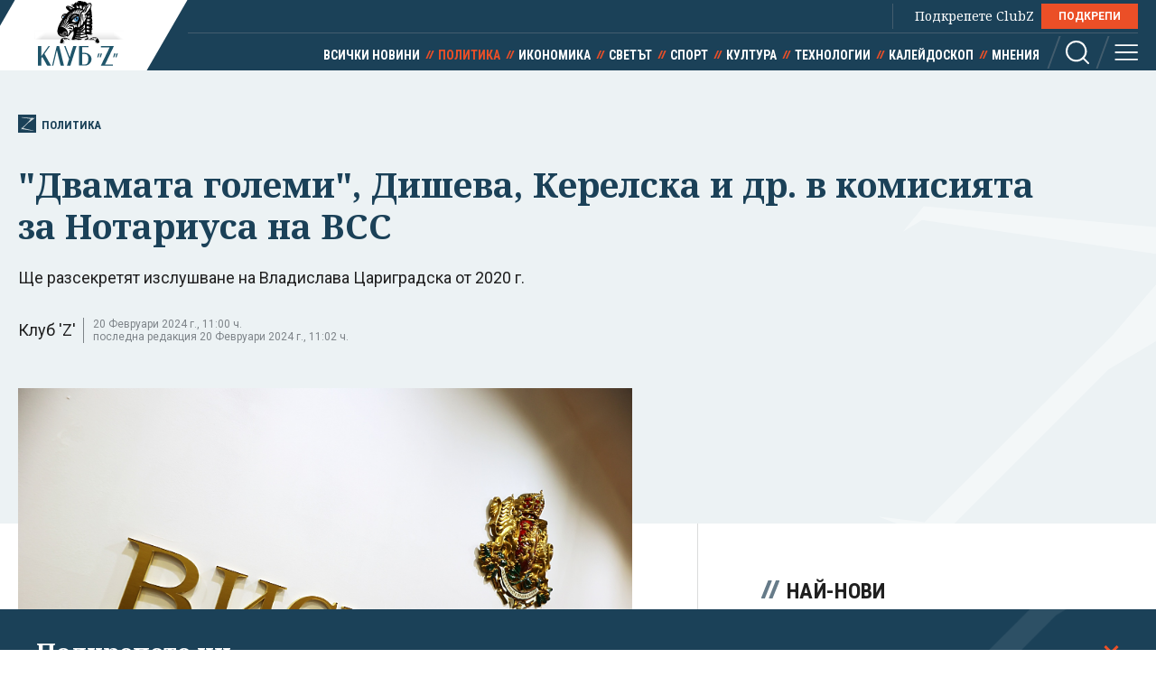

--- FILE ---
content_type: text/html; charset=utf-8
request_url: https://clubz.bg/146976
body_size: 12729
content:
<!DOCTYPE html>
<html lang="bg">
  <head>
    <meta charset="utf-8">
        <title>"Двамата големи", Дишева, Керелска и др. в комисията за Нотариуса на ВСС</title>
      <meta http-equiv="X-UA-Compatible" content="IE=edge">
    <meta name="viewport" content="width=device-width, initial-scale=1">
    <meta name="description" content="Ще разсекретят изслушване на Владислава Цариградска от 2020 г. ">
    <link rel="canonical" href="https://clubz.bg/146976">
    <meta name="robots" content="index, follow">
    <meta property="og:type" content="article"/>
    <meta property="og:url" content="https://clubz.bg/146976">
    <meta property="og:title" content="&quot;Двамата големи&quot;, Дишева, Керелска и др. в комисията за Нотариуса на ВСС">
    <meta property="og:description" content="Ще разсекретят изслушване на Владислава Цариградска от 2020 г. ">
    <meta property="og:image" content="/media/103/vss-vissh-sadeben-savet-bta~2.og.jpeg">
    <meta property="fb:app_id" content="430156924250461">
    <meta name="facebook-domain-verification" content="g61j35emk89k7aggbrw4gsl4h462sw" />
    <meta name="twitter:card" content="summary_large_image"/>
		<meta name="twitter:site" content="@clubz_bg"/>
		<meta name="twitter:title" content="&quot;Двамата големи&quot;, Дишева, Керелска и др. в комисията за Нотариуса на ВСС">
		<meta name="twitter:description" content="Ще разсекретят изслушване на Владислава Цариградска от 2020 г. ">
		<meta name="twitter:creator" content="@clubz_bg"/>
		<meta property="twitter:url" content="https://clubz.bg/146976" />
		<meta name="twitter:image" content="https://clubz.bg/media/103/vss-vissh-sadeben-savet-bta~2.og.jpeg"/>
    <link rel="preconnect" href="https://fonts.googleapis.com">
    <link rel="preconnect" href="https://fonts.gstatic.com" crossorigin>
    <link href="https://fonts.googleapis.com/css2?family=Noto+Serif:ital,wght@0,400;0,700;1,400&family=Roboto+Condensed:wght@400;700&family=Roboto:wght@400;600;700&display=swap" rel="stylesheet">
    <link rel="stylesheet" href="/assets/css/styles.css?v=27">
    <link rel="stylesheet" href="/dom/clubz.css?v=27">
    <script type="text/javascript" src="/dom/clubz.js?v=27" async=""></script>
    <script async src="https://securepubads.g.doubleclick.net/tag/js/gpt.js"></script>
          <script type="text/javascript">
        window.googletag = window.googletag || {cmd: []};
          googletag.cmd.push(function() {

              const clubzMappingLeaderboard = googletag.sizeMapping()
              .addSize([992, 0], [[1000, 300], [728, 90], [940, 90], [970, 250], [940, 200], [940, 220],])
              .addSize([767, 0], [[336, 120], [320, 100], [336, 100], [336, 280], [320, 50], [300, 100], [300, 50]])
              .addSize([0, 0], [[336, 120], [320, 100], [336, 100], [336, 280], [320, 50], [300, 100], [300, 50]])
              .build();
              const clubzMappingArticle = googletag.sizeMapping()
              .addSize([992, 0], [[750, 300], [750, 200]])
              .addSize([767, 0], [[750, 300], [750, 200]])
              .addSize([0, 0], [])
              .build();

              googletag.defineSlot('/149508300/ClubZ/ClubZ_ip_bottom-article', [[750, 300], [750, 200]], 'div-gpt-ad-1687952888758-0').defineSizeMapping(clubzMappingArticle).addService(googletag.pubads());
              googletag.defineSlot('/149508300/ClubZ/ClubZ_ip_lb_top', [[320, 50], [1000, 300], [970, 250], [728, 90], [940, 90], [940, 200], [940, 220], [300, 100], [300, 50], [320, 100]], 'div-gpt-ad-1687952941261-0').defineSizeMapping(clubzMappingLeaderboard).addService(googletag.pubads());
              googletag.defineSlot('/149508300/ClubZ/ClubZ_ip_Native_article', [10, 30], 'div-gpt-ad-1687953007193-0').addService(googletag.pubads());
              googletag.defineSlot('/149508300/ClubZ/ClubZ_ip_rect_3rd', [[300, 250], [336, 280], [300, 600]], 'div-gpt-ad-1687953057163-0').addService(googletag.pubads());
              googletag.defineSlot('/149508300/ClubZ/ClubZ_ip_rect_second', [[300, 250], [336, 280], [300, 600]], 'div-gpt-ad-1687953094102-0').addService(googletag.pubads());
              googletag.defineSlot('/149508300/ClubZ/ClubZ_ip_rect_top', [[300, 250], [336, 280], [300, 600]], 'div-gpt-ad-1687953133983-0').addService(googletag.pubads());
              googletag.defineSlot('/149508300/ClubZ/ClubZ_ip_toplayer', [[320, 480], [800, 600]], 'div-gpt-ad-1687953177240-0').addService(googletag.pubads());
              googletag.defineSlot('/149508300/ClubZ/ClubZ_smart_ip_Anchor', [[320, 100], [300, 50], [300, 100], [320, 50]], 'div-gpt-ad-1687953300804-0').addService(googletag.pubads());


              googletag.pubads().enableSingleRequest();
              googletag.pubads().collapseEmptyDivs();
              googletag.enableServices();
          });
      </script>
        <!--script>
    (function(w, d, s, l, i) {
      w[l] = w[l] || [];
      w[l].push({
        'gtm.start': new Date().getTime(),
        event: 'gtm.js'
      });
      var f = d.getElementsByTagName(s)[0],
        j = d.createElement(s),
        dl = l != 'dataLayer' ? '&l=' + l : '';
      j.async = true;
      j.src = 'https://www.googletagmanager.com/gtm.js?id=' + i + dl;
      f.parentNode.insertBefore(j, f);
    })(window, document, 'script', 'dataLayer', 'GTM-11111111');
    </script-->
    <script async src="https://www.googletagmanager.com/gtag/js?id=G-16BY5CHYNB"></script>
    <script>
      window.dataLayer = window.dataLayer || [];
      function gtag(){dataLayer.push(arguments);}
      gtag('js', new Date());
      gtag('config', 'G-16BY5CHYNB');
    </script>
    <script async src="https://www.googletagmanager.com/gtag/js?id=UA-48529388-1"></script>
    <script>
      window.dataLayer = window.dataLayer || [];
      function gtag(){dataLayer.push(arguments);}
      gtag('js', new Date());
      gtag('config', 'UA-48529388-1');
    </script>
    <!--script type="text/javascript">
		var w2g = w2g || {};
        w2g.cmd = w2g.cmd || [];
		w2g.hostname = 'clubz.bg';
	    var script = document.createElement('script');
        script.setAttribute('src', '//lib.wtg-ads.com/lib.min.js');
        script.setAttribute('async', true);
        document.querySelector('head').appendChild(script);
        w2g.cmd.push(function() {
    		w2g.run();
		});
    </script--> 
    <script type="application/ld+json">
    {
    "@context": "https:\/\/schema.org",
    "@type": "NewsMediaOrganization",
    "name": "Клуб Зебра Медия",
    "url": "https:\/\/clubz.bg",
    "logo": "https:\/\/clubz.bg\/assets\/images\/logo.svg"
}
    </script>
    <!--script type="text/javascript" src="https://lib.wtg-ads.com/lib.min.js" async=""></script-->
    <!--script src="/dom/quantcast.choice.js" async></script-->
    <script id="mcjs">!function(c,h,i,m,p){m=c.createElement(h),p=c.getElementsByTagName(h)[0],m.async=1,m.src=i,p.parentNode.insertBefore(m,p)}(document,"script","https://chimpstatic.com/mcjs-connected/js/users/c1c168a64c2413ab2c6cf2660/7c159756d7e88042ae2d2e690.js");</script>
  </head>
  <body>
    <noscript><iframe src="https://www.googletagmanager.com/ns.html?id=GTM-NN2HJGH" height="0" width="0" style="display:none;visibility:hidden"></iframe></noscript>
    <div class="global-inner-wrapper">
    <!-- ClubZ_ip_toplayer -->
    <div id='div-gpt-ad-1687953177240-0'>
      <script>
        googletag.cmd.push(function() { googletag.display('div-gpt-ad-1687953177240-0'); });
      </script>
    </div>
      <div id="desktop-mobile-pushdown"></div>
      <header class="page-header">
        <div class="inner-wrapper">
          <a href="/" class="logo">
            <img width="179" height="100" src="/assets/images/logo.svg" alt="Клуб 'Z'">
          </a>
          <div class="header-right">
            <a class="all-news" href="/news">Всички новини</a>
            <div class="main-menu">
              <ul class="top-menu">
                <!--li><a href="">Вход</a></li-->
                <!--li><a href="">Регистрация</a></li-->
                <li class="support-clubz">Подкрепете ClubZ <a href="/podkrepete-ni" class="btn">ПОДКРЕПИ</a></li>
 		              </ul>
              <ul class="bottom-menu">
		                <li><a href="/news" target="_self" title="Всички новини">Всички новини</a></li>
		                <li class="active"><a href="/category/1" target="_self" title="Политика">Политика</a></li>
		                <li><a href="/category/2" target="_self" title="Икономика">Икономика</a></li>
		                <li><a href="/category/3" target="_self" title="Светът">Светът</a></li>
		                <li><a href="/category/4" target="_self" title="Спорт">Спорт</a></li>
		                <li><a href="/category/5" target="_self" title="Култура">Култура</a></li>
		                <li><a href="/category/7" target="_self" title="Технологии">Технологии</a></li>
		                <li><a href="/category/6" target="_self" title="Калейдоскоп">Калейдоскоп</a></li>
		                <li><a href="/category/8" target="_self" title="Мнения">Мнения</a></li>
		                  <li class="header-options">
                    <div class="search-wrapper">
                      <a class="search">
                        <svg class="icon" width="26" height="26" viewBox="0 0 26 26">
                          <use href="/assets/images/defs/svg/sprite.defs.svg#icon_search_26px"></use>
                        </svg>
                      </a>
                      <form class="search-form" action="/search" method="get">
                        <input type="text" name="q" placeholder="Какво търсиш">
                        <input type="submit" value="">
                        <svg class="icon icon-search" width="26" height="26" viewBox="0 0 26 26">
                          <use href="/assets/images/defs/svg/sprite.defs.svg#icon_search_26px"></use>
                        </svg>
                        <svg class="icon close-search" width="15" height="15" viewBox="0 0 15 15">
                          <use href="/assets/images/defs/svg/sprite.defs.svg#close"></use>
                        </svg>
                      </form>
                    </div>
                    <div>
                      <a class="hamburger-btn">
                        <svg class="icon" width="26" height="26" viewBox="0 0 26 26">
                          <use href="/assets/images/defs/svg/sprite.defs.svg#icon_menu_26px"></use>
                        </svg>
                      </a>
                    </div>
                  </li>
              </ul>
            </div>
          </div>
        </div>
      </header>
      <nav class="hidden-menu-wrapper">
        <a class="close-menu">
          <svg class="icon" width="21" height="21" viewBox="0 0 21 21">
            <use href="/assets/images/defs/svg/sprite.defs.svg#close"></use>
          </svg>
        </a>
        <ul class="hidden-menu">
 					<li><a href="/news" target="_self" title="Всички новини">Всички новини</a></li>
			<ul class="sub-menu">
					</ul>
					<li class="active"><a href="/category/1" target="_self" title="Политика">Политика</a></li>
			<ul class="sub-menu">
						<li><a href="/category/50" target="_self" title="Образование">Образование</a></li>
						<li><a href="/category/49" target="_self" title="Закон и ред">Закон и ред</a></li>
						<li><a href="/category/48" target="_self" title="Здравеопазване">Здравеопазване</a></li>
						<li><a href="/category/47" target="_self" title="Социална">Социална</a></li>
					</ul>
					<li><a href="/category/2" target="_self" title="Икономика">Икономика</a></li>
			<ul class="sub-menu">
						<li><a href="/category/81777" target="_self" title="Туризъм">Туризъм</a></li>
						<li><a href="/category/51" target="_self" title="Бизнес">Бизнес</a></li>
						<li><a href="/category/52" target="_self" title="Финанси">Финанси</a></li>
						<li><a href="/category/53" target="_self" title="Екология">Екология</a></li>
					</ul>
					<li><a href="/category/3" target="_self" title="Светът">Светът</a></li>
			<ul class="sub-menu">
						<li><a href="/category/54" target="_self" title="Брюксел">Брюксел</a></li>
						<li><a href="/category/81780" target="_self" title="Войната">Войната</a></li>
					</ul>
					<li><a href="/category/4" target="_self" title="Спорт">Спорт</a></li>
			<ul class="sub-menu">
						<li><a href="/category/55" target="_self" title="Футбол БГ">Футбол БГ</a></li>
						<li><a href="/category/56" target="_self" title="Футбол свят">Футбол свят</a></li>
						<li><a href="/category/57" target="_self" title="Всички">Всички</a></li>
					</ul>
					<li><a href="/category/5" target="_self" title="Култура">Култура</a></li>
			<ul class="sub-menu">
						<li><a href="/category/58" target="_self" title="Филми">Филми</a></li>
						<li><a href="/category/59" target="_self" title="Театър">Театър</a></li>
						<li><a href="/category/60" target="_self" title="Музика">Музика</a></li>
						<li><a href="/category/61" target="_self" title="Литература">Литература</a></li>
					</ul>
					<li><a href="/category/7" target="_self" title="Технологии">Технологии</a></li>
			<ul class="sub-menu">
						<li><a href="/category/66" target="_self" title="Наука">Наука</a></li>
						<li><a href="/category/65" target="_self" title="Интернет">Интернет</a></li>
						<li><a href="/category/64" target="_self" title="Коли">Коли</a></li>
					</ul>
					<li><a href="/category/6" target="_self" title="Калейдоскоп">Калейдоскоп</a></li>
			<ul class="sub-menu">
						<li><a href="/category/63" target="_self" title="Животът">Животът</a></li>
						<li><a href="/category/62" target="_self" title="Любопитно">Любопитно</a></li>
						<li><a href="/minalo" target="_self" title="Минало">Минало</a></li>
					</ul>
					<li><a href="/category/8" target="_self" title="Мнения">Мнения</a></li>
			<ul class="sub-menu">
						<li><a href="/category/69" target="_self" title="Интервюта">Интервюта</a></li>
						<li><a href="/category/68" target="_self" title="Коментари">Коментари</a></li>
						<li><a href="/category/67" target="_self" title="Анализи">Анализи</a></li>
						<li><a href="/feiletonat" target="_self" title="Фейлетонът">Фейлетонът</a></li>
						<li><a href="/dnevnikat-na-edna-harkivchanka" target="_self" title="Дневникът на една харкивчанка">Дневникът на една харкивчанка</a></li>
					</ul>
		          	<!--li><a href="">Вход</a></li-->
          	<!--li><a href="">Регистрация</a></li-->
          	<!--li class="support-clubz"><a href="">Подкрепете ClubZ</a> <a href="" class="btn">ПОДКРЕПИ</a></li-->
          	<li>
            <form class="search-form" action="/search" method="get">
              <input type="text" name="q" value="" placeholder="Какво търсиш">
              <input type="submit" value="">
              <svg class="icon icon-search" width="26" height="26" viewBox="0 0 26 26">
                <use href="/assets/images/defs/svg/sprite.defs.svg#icon_search_26px"></use>
              </svg>
            </form>
          </li>
        </ul>
      </nav>
      <div class="global-overlay"></div>
      <div id="fb-root"></div>
      <script async defer crossorigin="anonymous" src="https://connect.facebook.net/en_US/sdk.js#xfbml=1&version=v21.0"></script>
        <script type="application/ld+json">
        {
    "@context": "https:\/\/schema.org\/",
    "@type": "BreadcrumbList",
    "itemListElement": [
        {
            "@type": "ListItem",
            "position": 1,
            "name": "Начало",
            "item": "https:\/\/clubz.bg"
        },
        {
            "@type": "ListItem",
            "position": 2,
            "name": "Политика",
            "item": "https:\/\/clubz.bg\/category\/1"
        },
        {
            "@type": "ListItem",
            "position": 3,
            "name": "\"Двамата големи\", Дишева, Керелска и др. в комисията за Нотариуса на ВСС"
        }
    ]
}
      </script>
        <script type="text/javascript">
var w2g = w2g || {};
w2g.targeting = {
  data_cat_id: ['11'],
  data_cat_name: ['Политика'],
  data_id: ['146976'],
};
</script>
<script type="application/ld+json">
{
    "@context": "https:\/\/schema.org",
    "@type": "NewsArticle",
    "mainEntityOfPage": {
        "@type": "WebPage",
        "@id": "https:\/\/clubz.bg\/146976"
    },
    "headline": "\"Двамата големи\", Дишева, Керелска и др. в комисията за Нотариуса на ВСС",
    "image": "https:\/\/clubz.bg\/media\/103\/vss-vissh-sadeben-savet-bta~2.l.webp",
    "author": {
        "@type": "Person",
        "name": "Клуб 'Z'",
        "url": "https:\/\/clubz.bg\/team"
    },
    "publisher": {
        "@type": "Organization",
        "name": "Клуб 'Z'",
        "logo": {
            "@type": "ImageObject",
            "url": "\/assets\/images\/logo.svg"
        }
    },
    "datePublished": "2024-02-20T10:27:04+02:00",
    "dateModified": "2024-02-20T11:02:55+02:00"
}
</script>
<div class="article-header hero-section">
  <div class="banner-wrapper">
    <!-- ClubZ_ip_lb_top -->
    <div id='div-gpt-ad-1687952941261-0'>
      <script>
        googletag.cmd.push(function() { googletag.display('div-gpt-ad-1687952941261-0'); });
      </script>
    </div>
  </div>
  <div id="wtg-check" data-cat-id="11" data-cat-name="politika" data-id="146976"
    class="inner-wrapper">
    <a href="/category/1" class="category-icon" title="146976 - Политика">
      <svg class="icon" width="52" height="57" viewBox="0 0 52 57">
        <use href="/assets/images/defs/svg/sprite.defs.svg#icon_logo"></use>
      </svg>
      Политика    </a>
    <h1>"Двамата големи", Дишева, Керелска и др. в комисията за Нотариуса на ВСС</h1>
    <p class="article-summary">Ще разсекретят изслушване на Владислава Цариградска от 2020 г.</p>
    <div class="additional-article-info">
          <a>Клуб 'Z'</a>
           <span class="date">
        20 Февруари 2024 г., 11:00 ч.        <span>последна редакция 20 Февруари 2024 г., 11:02 ч.</span>
      </span>
   	       <div class="article-socials">
        <!-- TODO: why are mobile socials missing -->
        <!-- <a href="" class="share-item viber-share">
            <svg class="icon" width="26" height="26" viewBox="0 0 26 26">
              <use href="/assets/images/defs/svg/sprite.defs.svg#icon_viber_26px"></use>
            </svg>
          </a>
          <a href="" class="share-item messenger-share">
            <svg class="icon" width="26" height="26" viewBox="0 0 26 26">
              <use href="/assets/images/defs/svg/sprite.defs.svg#icon_messenger_26px"></use>
            </svg>
          </a>
          <a href="" class="share-item facebook-share no-count">
            <span class="icon-wrapper">
              <svg class="icon" width="26" height="26" viewBox="0 0 26 26">
                <use href="/assets/images/defs/svg/sprite.defs.svg#icon_facebook_26px"></use>
              </svg>
            </span>
          </a> -->

        <div class="facebook-with-count">
          <div class="fb-share-button" data-href="/146976" data-layout="button_count" data-size="large">
            <a target="_blank" href="" class="fb-xfbml-parse-ignore">Споделяне</a>
          </div>
        </div>
      </div>
    </div>
  </div>
</div>

<div class="inner-wrapper">
  <div class="main-layout bordered-layout">
    <section class="main-column article-content">
                <div class="main-article-img img-wrapper">
        <picture>
          <source media="(min-width: 576px)"
            srcset="/media/103/vss-vissh-sadeben-savet-bta~2.l.webp 1x, /media/103/vss-vissh-sadeben-savet-bta~2.l.webp 2x">
          <img width="375" height="250" src="/media/103/vss-vissh-sadeben-savet-bta~2.l.webp" srcset="/media/103/vss-vissh-sadeben-savet-bta~2.l.webp 2x"
            alt=""Двамата големи", Дишева, Керелска и др. в комисията за Нотариуса на ВСС">
        </picture>
              <div class="img-footer">
          <span class="credit">Снимка БТА</span>
          <span class="name"></span>
        </div>
              </div>
                <div class="article-text">
        <p>Временната комисия на Висшия съдебен съвет, която ще разследва случките около убития Мартин Божанов-Нотариуса, вече има членове и тайминг на действие.</p>

<p>Днес председателката на ВКС <strong>Галина Захарова</strong> предложи тя да работи 3 месеца <em>(виж целите - по-долу, б.р.)</em>. А колегата ѝ&nbsp;- шеф на ВАС <strong>Георги Чолаков</strong> бе подготвен и с поименен състав, който включва него и Захарова като двама от "тримата големи".</p>

<p>Освен тях вътре влизат още <strong>Цветинка Пашкунова</strong> (единствената, която навремето на изборите за член на ВСС от професионалната квота буквално "влетя" с огромен процент доверие от колегите си, без балотаж) двете най-разпознаваеми като&nbsp;"бунтарки" в Съвета <strong>Атанаска Дишева и Олга Керелска</strong>, а също <strong>Вероника Имова</strong> (квота на ГЕРБ) и <strong>Даниела Марчева</strong> (квота на БСП).</p>
        <div class="banner-wrapper-small desktop-hidden">
          <!-- ClubZ_ip_rect_top -->
           <div id="rect_top_mobile">
            <script>
              googletag.cmd.push(function() { googletag.display("div-gpt-ad-1687953133983-0"); });
            </script>
          </div>
        </div>

<article class="sm-horizontal-article" id="article.146735"><a class="img-wrapper" href="146735" target="_blank"><picture><img alt="" height="188" src="/media/102/galina-daharova-vks-bta~1.s.webp" width="335" /></picture></a>

<div class="text-wrapper">
<h2><a href="146735" target="_blank">"Съкрушителен ефект" за доверието. И ВСС създаде комисия "Нотариуса"</a></h2>
</div>
</article>

<p>За разлика от миналата седмица, когато обсъжданията продължиха часове наред до късния&nbsp;следобед, днес Съветът сравнително делово и стегнато проходи въпросите, свързани с новата комисия. Така например тя&nbsp;ще има право да пита ГДБОП, ДАНС, НАП, СДВР, Бюрото за контрол над СРС и др.&nbsp;с въпроси, които я интересуват, евентуално за свързаности.</p>

<p>Цветинка Пашкунова специално натърти, че те могат да се занимават само с данни за<em> съдии, </em>ако излязат около групата на Нотариуса. Но Керелска ѝ&nbsp;опонира:</p>

<blockquote>
<p><strong>"Ако излязат имената на прокурори, следователи, хора от правоохранителните органи – трябва ли тази информация да бъде премълчавана?!"</strong></p>
</blockquote>

<p>Разбра се, че - не, няма да премълчават нищо, просто си говорят за правомощията на Съдийската колегия.</p>

<article class="sm-horizontal-article" id="article.146723"><a class="img-wrapper" href="146723" target="_blank"><picture><img alt="Стайков: Мартин Нотариуса е имал 4-5 телефона, полицията намери само два" height="188" loading="lazy" src="/media/102/1000053251-01.s.webp" width="335" /></picture></a>

<div class="text-wrapper">
<h2><a href="146723" target="_blank">Стайков: Мартин Нотариуса е имал 4-5 телефона, полицията намери само два</a></h2>
</div>
</article>

<p>Комисията си постави доста амбициозни цели. По съвет, който Николай Стайков от АКФ даде миналия вторник, тя специално ще прегледа 3 дела, по които може да се наблюдават странности. Проблемът е, че това са делата:</p>

<p style="margin-left: 40px;"><strong>- за несъстоятелност на КТБ;</strong></p>

<p style="margin-left: 40px;"><strong>- за конфискация на имуществото на Евелин Банев-Брендо</strong></p>

<p style="margin-left: 40px;"><strong>- делото "Манджуков срещу Инвестбанк".</strong></p>

<p>Плюс това ще се разгледат всички дела, по които страни са били&nbsp;<strong>Мартин Божанов или адвокатите Велимир Атанасов </strong><em>(например той работи по търговското дело, когато от "Жоси" решават да прехвърлят 2 % на бащата на Иван Гешев, б.р.)</em><strong>,&nbsp;Емил Писков, Калин Чанков.</strong> А също - ако не са били страна, но са<strong> били&nbsp;свидетели или податели на сигнал или жалба</strong>, <em>"както и всички други дела, за които има данни за свързаност".</em></p>

<p>Реално Съветът не реагира на вчерашен призив на Съюза на съдиите - техни членове да станат и членове на комисията. Чолаков каза, че "комисията ще е отворена", а Галина Захарова - "да не се обвързваме изначално с определени имена".</p>

<article class="sm-horizontal-article" id="article.146925"><a class="img-wrapper" href="146925" target="_blank"><picture><img alt="" height="188" src="/media/103/screenshot-2024-02-19-102223.s.webp" width="335" /></picture></a>

<div class="text-wrapper">
<h2><a href="146925" target="_blank">"Кажи на тая жена да се кротне". Цариградска получила обаждане в късните часове</a></h2>
</div>
</article>

<p>Още&nbsp;предстартово кадровиците взеха и още едно интересно решение. През 2020 г., когато съдиите Владислава Цариградска и Цветко Лазаров (от САС) търсят помощ от Съвета, защото са мачкани от Нотариуса, една част от изслушването им остава засекретена. Причината - че тогава се обсъждат висящи дела.</p>

<p>Днес по предложение на Атанаска Дишева, кадровиците се съгласиха да направят публично достояние въпросния откъс от изслушването им. Става въпрос за 17 страници протокол от 25 февруари 2020 г., който ще бъде публикуван.</p>
      </div>
            <div class="trapezoid-block light read-more-block">
        <h2>Още по темата</h2>
        <ul>
                <li>
            <a href="/170081" title="На първо четене в комисия: закриват КПК, пращат я в ГДБОП и Сметната палата" target="_blank">На първо четене в комисия: закриват КПК, пращат я в ГДБОП и Сметната палата</a>
          </li>
                    <li>
            <a href="/170071" title="КПК ще проверява... КПК за натиск да се свидетелства срещу Коцев" target="_blank">КПК ще проверява... КПК за натиск да се свидетелства срещу Коцев</a>
          </li>
                    <li>
            <a href="/170055" title="ЕК одобри €3,3 млрд. за България по инициативата за отбрана SAFE" target="_blank">ЕК одобри €3,3 млрд. за България по инициативата за отбрана SAFE</a>
          </li>
                    <li>
            <a href="/170023" title="Със съмнителен протокол и повратлива партийна принадлежност - как се става общинар в София" target="_blank">Със съмнителен протокол и повратлива партийна принадлежност - как се става общинар в София</a>
          </li>
                  </ul>
      </div>
            <div class="trapezoid-block c-notofocation_content donate-inside">
        <h2>Подкрепете ни</h2>
        <div>
        <p>Уважаеми читатели, вие сте тук и днес, за да научите новините от България и света, и да прочетете актуални анализи и коментари от „Клуб Z“. Ние се обръщаме към вас с молба – имаме нужда от вашата подкрепа, за да продължим.
Вече години вие, читателите ни в 97 държави на всички континенти по света, отваряте всеки ден страницата ни в интернет в търсене на истинска, независима и качествена журналистика. Вие можете да допринесете за нашия стремеж към истината, неприкривана от финансови зависимости. Можете да помогнете единственият поръчител на съдържание да сте вие – читателите.</p>
        <a href="/podkrepete-ni" class="btn">Подкрепете ни</a>
        </div>
      </div>
      <div class="article-footer">
        <p></p>
                <div class="tags">
                    <a href="/kluchovi-dumi?tag=комисия">комисия</a>
                    <a href="/kluchovi-dumi?tag=мартин">мартин</a>
                    <a href="/kluchovi-dumi?tag=божанов">божанов</a>
                    <a href="/kluchovi-dumi?tag=нотариуса">нотариуса</a>
                    <a href="/kluchovi-dumi?tag=влияние">влияние</a>
                    <a href="/kluchovi-dumi?tag=съдебна">съдебна</a>
                    <a href="/kluchovi-dumi?tag=система">система</a>
                    <a href="/kluchovi-dumi?tag=власт">власт</a>
                    <a href="/kluchovi-dumi?tag=мафия">мафия</a>
                    <a href="/kluchovi-dumi?tag=цариградска">цариградска</a>
                    <a href="/kluchovi-dumi?tag=луковит">луковит</a>
                  </div>
              </div>
      <div class="banner-wrapper-small mobile-hidden">
        <!-- ClubZ_ip_bottom-article -->
        <div id='div-gpt-ad-1687952888758-0'>
          <script>
            googletag.cmd.push(function() { googletag.display('div-gpt-ad-1687952888758-0'); });
          </script>
        </div>
      </div>
      <!-- TODO: comments section -->
      <!--div class="section comments-wrapper">
        <header>
          <h2>Коментари</h2>
          <small>10 коментара</small>
        </header>
        <form class="comment-item comment-form" action="">
          <div class="mobile-hidden avatar">
            <img src="./assets/images/avatar.jpg" alt="">
          </div>
          <div class="comment-content">
            <textarea name="" id="" placeholder="Добави коментар"></textarea>
            <input class="btn" type="submit" value="Публикуване">
            <p class="comment-message">Моля,<a href=""> влезте в профила си</a> или се
              <a href="">регистрирайте</a>, за да участвате в разговора!
            </p>
          </div>
        </form>
        <div class="comments-list">
          <div class="comment-item">
            <div class="avatar">
              <img src="./assets/images/avatar.jpg" alt="">
            </div>
            <div class="comment-content">
              <h3>Заглавие</h3>
              <p>Песента The Gambler е написана от
                Дон Шлитц през 1976 г. И
                впоследствие е записвана от
                различни изпълнители, включително
                Джони Кеш. Кени Роджърс обаче
                е този, който успява да направи
                песента успешна и разпознаваема.</p>
              <button class="upvote">
                <svg class="icon" width="24" height="24" viewBox="0 0 24 24">
                  <use href="./assets/images/defs/svg/sprite.defs.svg#icon_thumb_up_24px"></use>
                </svg>
                20
              </button>
              <button class="upvote">
                <svg class="icon" width="24" height="24" viewBox="0 0 24 24">
                  <use href="./assets/images/defs/svg/sprite.defs.svg#icon_thumb_down_24px"></use>
                </svg>
                5
              </button>
            </div>
          </div>
        </div>
        <div class="text-center">
          <button class="btn btn-invert">Още КОментари</button>
        </div>
      </div-->
    </section>

    <div class="side-column">
<!--  -->
	<div class="banner-wrapper-small mobile-hidden">
		<!-- ClubZ_ip_rect_top -->
	  	<div id='rect_top_desktop'>
			<script>
				googletag.cmd.push(function() { googletag.display('div-gpt-ad-1687953133983-0'); });
			</script>
		</div>
  	</div>
	<div class="banner-wrapper-small desktop-hidden">
		<!-- ClubZ_ip_rect_second -->
	  	<div id='rect_second_mobile'>
			<script>
				googletag.cmd.push(function() { googletag.display('div-gpt-ad-1687953094102-0'); });
			</script>
		</div>
	</div>
<!-- campaign  -->
<!-- campaign end -->
<!-- paid articles --> 
<!-- paid articles end -->
<!-- latest list -->
	<section class="section">
    	<h2 class="section-title"> Най-нови</h2>

     	<a href="/170100" target="_self" class="no-img-article">
         	<div class="text-content">
             	<h3>ДЕНЯТ В НЯКОЛКО РЕДА: Кой лъже, кой върна мандата и кой все още иска Гренландия</h3>
             	<small class="description">16.01.2026</small>
	         </div>
     	</a>
     	<a href="/170099" target="_self" class="no-img-article">
         	<div class="text-content">
             	<h3>Като на филм: въоръжени и маскирани ограбиха €80 000. Хванаха ги</h3>
             	<small class="description">16.01.2026</small>
	         </div>
     	</a>
     	<a href="/170087" target="_self" class="no-img-article">
         	<div class="text-content">
             	<h3>Бели мечки, моржове и тупилак бранят Гренландия в AI парче (ВИДЕО)</h3>
             	<small class="description">16.01.2026</small>
	         </div>
     	</a>
     	<a href="/170098" target="_self" class="no-img-article">
         	<div class="text-content">
             	<h3>Изненада: орязват броя на изборните секции в чужбина</h3>
             	<small class="description">16.01.2026</small>
	         </div>
     	</a>
     	<a href="/170093" target="_self" class="no-img-article">
         	<div class="text-content">
             	<h3>Тръмп щял да ходи в Гренландия през март, казва негов пратеник</h3>
             	<small class="description">16.01.2026</small>
	         </div>
     	</a>
     	<a href="/170097" target="_self" class="no-img-article">
         	<div class="text-content">
             	<h3>Украинска делегация отпътува за САЩ да преговаря за гаранции за сигурност</h3>
             	<small class="description">16.01.2026</small>
	         </div>
     	</a>
 	</section>
<!-- latest list end -->
<!-- most read list -->
	 <section class="section">
    	<h2 class="section-title"> Най-четени</h2>
     		<a href="/170060" target="_self" class="no-img-article">
         		<div class="text-content">
             		<h3>Зеленски: Украйна никога не е била и няма да бъде пречка за мира</h3>
             	<small class="description">16.01.2026</small>
	         </div>
     	</a>
     		<a href="/170062" target="_self" class="no-img-article">
         		<div class="text-content">
             		<h3>Мария Мачадо подари Нобеловата си награда на Тръмп - но не получи подкрепа</h3>
             	<small class="description">16.01.2026</small>
	         </div>
     	</a>
     		<a href="/170075" target="_self" class="no-img-article">
         		<div class="text-content">
             		<h3>Factcheck: Кои български политици лъжат най-често и за какво?</h3>
             	<small class="description">16.01.2026</small>
	         </div>
     	</a>
     		<a href="/170065" target="_self" class="no-img-article">
         		<div class="text-content">
             		<h3>"Срещу "явлението превзетата държава": АПС върна неизпълнен третия мандат</h3>
             	<small class="description">16.01.2026</small>
	         </div>
     	</a>
     		<a href="/170070" target="_self" class="no-img-article">
         		<div class="text-content">
             		<h3>Специалният представител на Путин Кирил Дмитриев нарече Канада „52-рия щат“ на САЩ</h3>
             	<small class="description">16.01.2026</small>
	         </div>
     	</a>
     		<a href="/170098" target="_self" class="no-img-article">
         		<div class="text-content">
             		<h3>Изненада: орязват броя на изборните секции в чужбина</h3>
             	<small class="description">16.01.2026</small>
	         </div>
     	</a>
 	</section>
<!-- poll -->
<!-- poll end -->
<!-- external links -->
<!-- external links end -->
	<div class="banner-wrapper-small mobile-hidden">
		<!-- ClubZ_ip_rect_second -->
		<div id='rect_second_desktop'>
			<script>
				googletag.cmd.push(function() { googletag.display('div-gpt-ad-1687953094102-0'); });
			</script>
		</div>
	</div>
	<div class="banner-wrapper-small desktop-hidden">
		<!-- ClubZ_ip_rect_3rd -->
		<div id='rect_3rd_mobile'>
			<script>
				googletag.cmd.push(function() { googletag.display('div-gpt-ad-1687953057163-0'); });
			</script>
		</div>
	</div>
	<div class="banner-wrapper-small mobile-hidden">
		<!-- ClubZ_ip_rect_3rd -->
		<div id='rect_3rd_desktop'>
			<script>
				googletag.cmd.push(function() { googletag.display('div-gpt-ad-1687953057163-0'); });
			</script>
		</div>
	</div>
	<!-- <div class="banner-wrapper-small mobile-hidden">
	</div> -->
</div>
  </div>
</div>

<!-- TODO: this now should be articles from the same category, read more is moved to aside -->
<section class="section dark-section">
  <div class="inner-wrapper">
    <h2 class="section-title">Политика</h2>
    <div class="article-3-grid-section">
            <article class="article-block">
        <a href="/170100" class="img-wrapper" title="ДЕНЯТ В НЯКОЛКО РЕДА: Кой лъже, кой върна мандата и кой все още иска Гренландия">
          <picture>
            <img width="335" height="188" src="/media/132/img_7811~1.s.webp"
              srcset="/media/132/img_7811~1.d.webp 2x" alt="ДЕНЯТ В НЯКОЛКО РЕДА: Кой лъже, кой върна мандата и кой все още иска Гренландия" loading="lazy">
          </picture>
        </a>
        <div class="text-wrapper">
          <a href="category/1" class="category">Политика</a>
          <h2>
            <a href="/170100" title="ДЕНЯТ В НЯКОЛКО РЕДА: Кой лъже, кой върна мандата и кой все още иска Гренландия">ДЕНЯТ В НЯКОЛКО РЕДА: Кой лъже, кой върна мандата и кой все още иска Гренландия</a>
          </h2>
        </div>
      </article>
            <article class="article-block">
        <a href="/170098" class="img-wrapper" title="Изненада: орязват броя на изборните секции в чужбина">
          <picture>
            <img width="335" height="188" src="/media/132/london-izbori-posolstvo.s.webp"
              srcset="/media/132/london-izbori-posolstvo.d.webp 2x" alt="Изненада: орязват броя на изборните секции в чужбина" loading="lazy">
          </picture>
        </a>
        <div class="text-wrapper">
          <a href="category/1" class="category">Политика</a>
          <h2>
            <a href="/170098" title="Изненада: орязват броя на изборните секции в чужбина">Изненада: орязват броя на изборните секции в чужбина</a>
          </h2>
        </div>
      </article>
            <article class="article-block">
        <a href="/170094" class="img-wrapper" title="РЗИ-София е съставила акт на Васил Терзиев заради боклука">
          <picture>
            <img width="335" height="188" src="/media/132/terz~4.s.webp"
              srcset="/media/132/terz~4.d.webp 2x" alt="РЗИ-София е съставила акт на Васил Терзиев заради боклука" loading="lazy">
          </picture>
        </a>
        <div class="text-wrapper">
          <a href="category/1" class="category">Политика</a>
          <h2>
            <a href="/170094" title="РЗИ-София е съставила акт на Васил Терзиев заради боклука">РЗИ-София е съставила акт на Васил Терзиев заради боклука</a>
          </h2>
        </div>
      </article>
            <article class="article-block">
        <a href="/170081" class="img-wrapper" title="На първо четене в комисия: закриват КПК, пращат я в ГДБОП и Сметната палата">
          <picture>
            <img width="335" height="188" src="/media/132/img_5554~9.s.webp"
              srcset="/media/132/img_5554~9.d.webp 2x" alt="На първо четене в комисия: закриват КПК, пращат я в ГДБОП и Сметната палата" loading="lazy">
          </picture>
        </a>
        <div class="text-wrapper">
          <a href="category/1" class="category">Политика</a>
          <h2>
            <a href="/170081" title="На първо четене в комисия: закриват КПК, пращат я в ГДБОП и Сметната палата">На първо четене в комисия: закриват КПК, пращат я в ГДБОП и Сметната палата</a>
          </h2>
        </div>
      </article>
            <article class="article-block">
        <a href="/170090" class="img-wrapper" title="Борисов очаквал по-голям срив в подкрепата за ГЕРБ">
          <picture>
            <img width="335" height="188" src="/media/132/boko-222~1.s.webp"
              srcset="/media/132/boko-222~1.d.webp 2x" alt="Борисов очаквал по-голям срив в подкрепата за ГЕРБ" loading="lazy">
          </picture>
        </a>
        <div class="text-wrapper">
          <a href="category/1" class="category">Политика</a>
          <h2>
            <a href="/170090" title="Борисов очаквал по-голям срив в подкрепата за ГЕРБ">Борисов очаквал по-голям срив в подкрепата за ГЕРБ</a>
          </h2>
        </div>
      </article>
            <article class="article-block">
        <a href="/170071" class="img-wrapper" title="КПК ще проверява... КПК за натиск да се свидетелства срещу Коцев">
          <picture>
            <img width="335" height="188" src="/media/132/1000089626-01~1.s.webp"
              srcset="/media/132/1000089626-01~1.d.webp 2x" alt="КПК ще проверява... КПК за натиск да се свидетелства срещу Коцев" loading="lazy">
          </picture>
        </a>
        <div class="text-wrapper">
          <a href="category/1" class="category">Политика</a>
          <h2>
            <a href="/170071" title="КПК ще проверява... КПК за натиск да се свидетелства срещу Коцев">КПК ще проверява... КПК за натиск да се свидетелства срещу Коцев</a>
          </h2>
        </div>
      </article>
          </div>
  </div>
</section>
<div id='div-gpt-ad-1687953007193-0'>
  <script>
    googletag.cmd.push(function() { googletag.display('div-gpt-ad-1687953007193-0'); });
  </script>
</div>
    </div>
    <footer class="page-footer">
      <div class="inner-wrapper">
        <div class="footer-top">
          <div class="footer-menu-wrapper">
            <a href="/">
              <svg class="icon" width="52" height="57" viewBox="0 0 52 57">
                <use href="/assets/images/defs/svg/sprite.defs.svg#icon_footer_logo"></use>
              </svg>
            </a>
            <ul class="footer-big-menu">
		              <li><a href="/news" target="_self" title="Всички новини">Всички новини</a></li>
		              <li class="active"><a href="/category/1" target="_self" title="Политика">Политика</a></li>
		              <li><a href="/category/2" target="_self" title="Икономика">Икономика</a></li>
		              <li><a href="/category/3" target="_self" title="Светът">Светът</a></li>
		              <li><a href="/category/4" target="_self" title="Спорт">Спорт</a></li>
		              <li><a href="/category/5" target="_self" title="Култура">Култура</a></li>
		              <li><a href="/category/7" target="_self" title="Технологии">Технологии</a></li>
		              <li><a href="/category/6" target="_self" title="Калейдоскоп">Калейдоскоп</a></li>
		              <li><a href="/category/8" target="_self" title="Мнения">Мнения</a></li>
		            </ul>
          </div>
          <div class="socials">
            <a href="https://www.facebook.com/MediaClubZ" target="_blank">
              <svg class="icon" width="42" height="42" viewBox="0 0 42 42">
                <use href="/assets/images/defs/svg/sprite.defs.svg#icon_facebook_42px"></use>
              </svg>
            </a>
            <a href="https://twitter.com/clubz_bg/" target="_blank">
              <svg class="icon" width="42" height="42" viewBox="0 0 42 42">
                <use href="/assets/images/defs/svg/sprite.defs.svg#icon_instagram_42px"></use>
              </svg>
            </a>
          </div>
          <ul class="footer-small-menu">
		            <li><a href="/agreement" target="_self" title="Общи условия">Общи условия</a></li>
		            <li><a href="/politika-za-poveritelnost" target="_self" title="Политика за поверителност">Политика за поверителност</a></li>
		            <li><a href="/reklama" target="_self" title="Реклама">Реклама</a></li>
		            <li><a href="/contacts" target="_self" title="Контакти">Контакти</a></li>
		            <li><a href="/about-us" target="_self" title="За Клуб Z">За Клуб Z</a></li>
		            <li><a href="/team" target="_self" title="Екип">Екип</a></li>
		            <li><a href="/podkrepete-ni" target="_self" title="Подкрепете ни">Подкрепете ни</a></li>
		          </ul>
        </div>
        <div class="footer-bottom abf">
          <a href="" target="_blank">
            <img src="/img/Logo-ABF.png" alt='Фондация "Америка за България"'>
            <p class="copyright">Подкрепата за Фондация "Клуб Зебра" е осигурена от Фондация "Америка за България". Изявленията и мненията, изразени тук, принадлежат единствено на Фондация "Клуб Зебра" и не отразяват непременно вижданията на Фондация "Америка за България" или нейните партньори.</p>
          </a>
        </div>
        <div class="footer-bottom">
          <p class="copyright">Издател на www.clubz.bg е „Клуб Зебра Медия“ ЕООД, София, ул. "Алеко Константинов" 3. Всички права запазени 2023 „Клуб Зебра Медия“ ЕООД.
            <br />
            Препечатването на материали, снимки и видео от www.clubz.bg без разрешение ще бъде преследвано по съдебен път, съгласно <a href="/agreement" target="_blank">ОБЩИТЕ УСЛОВИЯ</a>
          </p>
        </div>
      </div>
    </footer>
    <div class="inner-wrapper notofocation" id="show" >
      <div class="trapezoid-block c-notofocation_content">
        <a onclick="closeDonate();" class="icon-text" id="btn-local"></a>
        <h2>Подкрепете ни</h2>
        <div>
        <p>Уважаеми читатели, вие сте тук и днес, за да научите новините от България и света, и да прочетете актуални анализи и коментари от „Клуб Z“. Ние се обръщаме към вас с молба – имаме нужда от вашата подкрепа, за да продължим.
Вече години вие, читателите ни в 97 държави на всички континенти по света, отваряте всеки ден страницата ни в интернет в търсене на истинска, независима и качествена журналистика. Вие можете да допринесете за нашия стремеж към истината, неприкривана от финансови зависимости. Можете да помогнете единственият поръчител на съдържание да сте вие – читателите.</p>
        <a href="/podkrepete-ni" class="btn">Подкрепете ни</a>
        </div>
      </div>
    </div>
    <!-- ClubZ_smart_ip_Anchor -->
    <div id='div-gpt-ad-1687953300804-0'>
      <script>
        googletag.cmd.push(function() { googletag.display('div-gpt-ad-1687953300804-0'); });
      </script>
    </div>
    <!-- Quantcast Tag -->
    <script type="text/javascript">
    window._qevents = window._qevents || [];
    (function() {
    var elem = document.createElement('script');
    elem.src = (document.location.protocol == "https:" ? "https://secure" : "http://edge") + ".quantserve.com/quant.js";
    elem.async = true;
    elem.type = "text/javascript";
    var scpt = document.getElementsByTagName('script')[0];
    scpt.parentNode.insertBefore(elem, scpt);
    })();
    window._qevents.push({
    qacct:"p-kh3hW6NERCDHg",
    uid:"__INSERT_EMAIL_HERE__"
    });
    </script>
 
    <noscript>
    <div style="display:none;">
    <img src="//pixel.quantserve.com/pixel/p-kh3hW6NERCDHg.gif" border="0" height="1" width="1" alt="Quantcast"/>
    </div>
    </noscript>
    <!-- End Quantcast tag -->
    <script src="/assets/js/script.js?v=27"></script>
    <script>
        (function (d, s, id) {
            var js, fjs = d.getElementsByTagName(s)[0];
            if (d.getElementById(id)) return;
            js = d.createElement(s); js.id = id;
            js.src = "//connect.facebook.net/en_US/sdk.js#xfbml=1&version=v2.5&appId=443271375714375";
            fjs.parentNode.insertBefore(js, fjs);
        }(document, 'script', 'facebook-jssdk'));
        jQuery(document).ready(function ($) {
            $(window).bind("load resize", function () {
                setTimeout(function () {
                    var container_width = $('.fb-page-container').width();
                    $('.fb-page-container').html('<div class="fb-page" ' +
                        'data-href="https://www.facebook.com/MediaClubZ"' +
                        ' data-width="' + container_width + '" data-adapt-container-width="true" data-hide-cover="false" data-show-facepile="true"><div class="fb-xfbml-parse-ignore"><blockquote cite="https://www.facebook.com/MediaClubZ"><a href="https://www.facebook.com/MediaClubZ">Club Z</a></blockquote></div></div>');
                    FB.XFBML.parse();
                }, 100);
            });
        });
    </script>
  </body>
</html>

--- FILE ---
content_type: text/html; charset=utf-8
request_url: https://www.google.com/recaptcha/api2/aframe
body_size: 269
content:
<!DOCTYPE HTML><html><head><meta http-equiv="content-type" content="text/html; charset=UTF-8"></head><body><script nonce="9ml9zLF9xYFZUkYjQnaP0A">/** Anti-fraud and anti-abuse applications only. See google.com/recaptcha */ try{var clients={'sodar':'https://pagead2.googlesyndication.com/pagead/sodar?'};window.addEventListener("message",function(a){try{if(a.source===window.parent){var b=JSON.parse(a.data);var c=clients[b['id']];if(c){var d=document.createElement('img');d.src=c+b['params']+'&rc='+(localStorage.getItem("rc::a")?sessionStorage.getItem("rc::b"):"");window.document.body.appendChild(d);sessionStorage.setItem("rc::e",parseInt(sessionStorage.getItem("rc::e")||0)+1);localStorage.setItem("rc::h",'1768631155380');}}}catch(b){}});window.parent.postMessage("_grecaptcha_ready", "*");}catch(b){}</script></body></html>

--- FILE ---
content_type: application/javascript; charset=utf-8
request_url: https://fundingchoicesmessages.google.com/f/AGSKWxX6usHWyyJCDoD6LR6_rJA1csizmvcLJpHyEftLSPNFLgR6cB0FbJE6g5sOq-7Y2mb-E82KBYuQslAKnATpLv3b8lKWx5L8HAgencCg7iJc8yAEF2pcVXaqFraBYt5WPFY_3gUlKJaphrhXJONuyF26kCq1eX7P36Iknt_YhnW9Ql0NsldowzlgGuDz/_/randomad./googleadright./video2adrenderer._google_ads//retrieve-ad.
body_size: -1293
content:
window['cdf8e76e-f611-491a-a638-3574de8f8567'] = true;